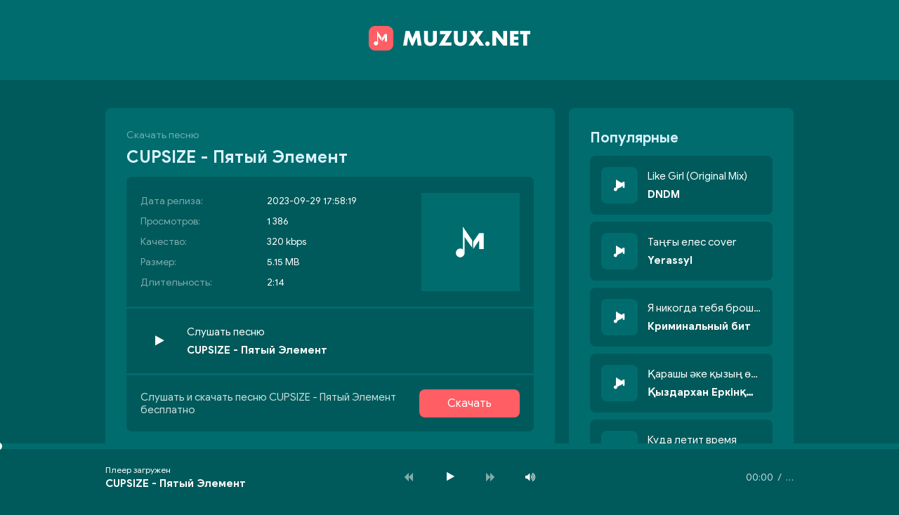

--- FILE ---
content_type: text/html; charset=utf-8
request_url: https://muzux.net/5300-cupsize-pyatyj-element.html
body_size: 5798
content:
<!DOCTYPE html>
<html lang="ru">
<head>
<meta charset="utf-8">
<title>CUPSIZE - Пятый Элемент &raquo; Скачать и слушать музыку бесплатно 2023</title>
<meta name="description" content="Предлагаем скачать новую песню CUPSIZE - Пятый Элемент в mp3 с качеством 320 kbps или прослушивания онлайн Пятый Элемент - CUPSIZE бесплатно">
<meta name="keywords" content="CUPSIZE, Пятый Элемент">
<meta property="og:site_name" content="Скачать новинки музыки или слушайте онлайн бесплатно">
<meta property="og:type" content="article">
<meta property="og:title" content="CUPSIZE - Пятый Элемент">
<meta property="og:url" content="https://muzux.net/5300-cupsize-pyatyj-element.html">
<link rel="search" type="application/opensearchdescription+xml" href="https://muzux.net/index.php?do=opensearch" title="Скачать новинки музыки или слушайте онлайн бесплатно">
<link rel="canonical" href="https://muzux.net/5300-cupsize-pyatyj-element.html">
<link rel="alternate" type="application/rss+xml" title="Скачать новинки музыки или слушайте онлайн бесплатно" href="https://muzux.net/rss.xml">
<meta name="viewport" content="width=device-width, initial-scale=1.0" />
<link rel="shortcut icon" href="/templates/ux/images/favicon.png" />
<link href="/templates/ux/style/styles.css" type="text/css" rel="stylesheet" />
<link href="/templates/ux/style/engine.css" type="text/css" rel="stylesheet" />
<meta name="theme-color" content="#74597c">
</head>
<body>

<div class="wrap">
	<div class="logo">
        <a href="https://muzux.net/" class="logo"><img src="/templates/ux/images/logo.svg" alt="" /></a>
    </div>
	<div class="wrap-center wrap-main">
    
		<!-- END HEADER -->
		
		<div class="content">
		
			<div class="cols fx-row">
            
				<!-- END COL-LEFT -->
			
				<main class="col-left fx-1">
					
					
					
						
						<div class="sect-content sect-incat">
							<div id='dle-content'><article class="fpage ignore-select">
	<div class="sect">
		<div class="sect-header fx-row">
			<div class="sect-header-left fx-1">
				<div class="sect-title"><h1><span>Скачать песню</span> CUPSIZE - Пятый Элемент</h1></div>
			</div>
		</div>
		<div class="sect-content sect-content-bg fmain fx-row">

			<div class="fright fx-1 fx-col">
			
				<div class="fheader fx-row fx-middle">
					<div class="fheader-left fx-1">
						<ul class="finfo">
                        	<li><span>Дата релиза:</span> 2023-09-29 17:58:19</li>
                            <li><span>Просмотров:</span> 1 386</li>
                            <li><span>Качество:</span> 320 kbps</li>
                            <li><span>Размер:</span> 5.15 MB</li>
                            <li><span>Длительность:</span> 2:14</li>
                        </ul>
					</div>
                    <div class="track-img-full"><img src="/templates/ux/dleimages/no_image.svg" alt="CUPSIZE - Пятый Элемент" title="CUPSIZE - Пятый Элемент"/></div>
				</div>
                
                <div class="online-music fx-row fx-middle anim js-item" data-track="https://muzux.net/uploads/music/2023/09/cupsize-pyatyj-element-mp3.mp3" data-title="Пятый Элемент" data-artist="CUPSIZE" data-img="/templates/ux/dleimages/no_image.svg">
	<div class="track-img img-box img-fit">
		<div class="track-play js-ctrl js-play anim" title="CUPSIZE - Пятый Элемент"><span class="fa fa-play grad"></span></div>
	</div>
	<div class="track-desc fx-1 anim"><div class="track-title nowrap anim">Слушать песню</div><div class="song nowrap">CUPSIZE - Пятый Элемент</div></div>
	
</div>    
				
				<div class="fctrl fx-1 fx-row fx-middle">
                	<div class="fheader-left fx-1">
					<div class="fviews">Слушать и скачать песню CUPSIZE - Пятый Элемент бесплатно</div>
                    </div>
                    <a href="https://muzux.net/uploads/music/2023/09/cupsize-pyatyj-element-mp3.mp3" class="fdl btn" download="CUPSIZE - Пятый Элемент.mp3">Скачать</a>
				</div>
				
			</div>
			
		</div>
	</div>
    
	<div class="sect">
		<div class="sect-header fx-row">
			<div class="sect-header-left fx-1">
				<div class="sect-title">Текст песни</div>
			</div>
		</div>
		<div class="sect-content sect-content-bg frels">
			<div class="lyric full-text slice-this clearfix">Ты самая красивая на свете<br />
Об этом знает весь твой универ<br />
Твоя кофта пропахла сигаретой<br />
Ты как из фильма «Пятый элемент»<br />
Мои цветы завяли, ведь я перестал их поливать<br />
Совсем, совсем, совсем<br />
Ведь твои фотографии в сетях<br />
Всё чаще заставляют поднимать мой ч*ен<br />
О нет, мой ч*ен<br />
Я побоюсь писать тебе, наверное<br />
Наверное, я напишу с утра<br />
А может быть я напишу тебе в понедельник<br />
Но кажется, что я не напишу никогда<br />
Я набирался смелости весь вечер<br />
Пока ты загружала фотку в свой Инстаграм<br />
Она в миллион раз ещё горячее<br />
И я просто повторил то, что я делал вчера</div>
		</div>
	</div>
    
	
	<div class="sect">
		<div class="sect-header fx-row">
			<div class="sect-header-left fx-1">
				<div class="sect-title">Рекомендации</div>
			</div>
		</div>
		<div class="sect-content">
			<div class="track-item fx-row fx-middle anim js-item" data-track="https://muzux.net/uploads/music/2023/09/masha-shejh-trigger-mp3.mp3" data-title="Триггер" data-artist="Маша Шейх" data-img="/templates/ux/dleimages/no_image.svg">
	<div class="track-img img-box img-fit">
		<img src="/templates/ux/dleimages/no_image.svg" alt="Маша Шейх - Триггер" />
		<div class="track-play js-ctrl js-play anim" title="Маша Шейх - Триггер"><span class="fa fa-play grad"></span></div>
	</div>
	<a class="track-desc fx-1 anim" href="https://muzux.net/4995-masha-shejh-trigger.html"><div class="track-title nowrap anim">Триггер</div><div class="song">Маша Шейх</div></a>
	<div class="track-time anim">3:08</div>
</div><div class="track-item fx-row fx-middle anim js-item" data-track="https://muzux.net/uploads/music/2023/08/xolidayboy-celuj-na-svetoforah-mp3.mp3" data-title="Целуй на светофорах" data-artist="XOLIDAYBOY" data-img="/templates/ux/dleimages/no_image.svg">
	<div class="track-img img-box img-fit">
		<img src="/templates/ux/dleimages/no_image.svg" alt="XOLIDAYBOY - Целуй на светофорах" />
		<div class="track-play js-ctrl js-play anim" title="XOLIDAYBOY - Целуй на светофорах"><span class="fa fa-play grad"></span></div>
	</div>
	<a class="track-desc fx-1 anim" href="https://muzux.net/4136-xolidayboy-celuj-na-svetoforah.html"><div class="track-title nowrap anim">Целуй на светофорах</div><div class="song">XOLIDAYBOY</div></a>
	<div class="track-time anim">3:07</div>
</div><div class="track-item fx-row fx-middle anim js-item" data-track="https://muzux.net/uploads/music/2023/08/gafur-po-volnam-mp3.mp3" data-title="По Волнам" data-artist="Gafur" data-img="/templates/ux/dleimages/no_image.svg">
	<div class="track-img img-box img-fit">
		<img src="/templates/ux/dleimages/no_image.svg" alt="Gafur - По Волнам" />
		<div class="track-play js-ctrl js-play anim" title="Gafur - По Волнам"><span class="fa fa-play grad"></span></div>
	</div>
	<a class="track-desc fx-1 anim" href="https://muzux.net/3865-gafur-po-volnam.html"><div class="track-title nowrap anim">По Волнам</div><div class="song">Gafur</div></a>
	<div class="track-time anim">3:04</div>
</div><div class="track-item fx-row fx-middle anim js-item" data-track="https://muzux.net/uploads/music/2023/07/mr-lambo-vremya-mp3.mp3" data-title="Время" data-artist="Mr Lambo" data-img="/templates/ux/dleimages/no_image.svg">
	<div class="track-img img-box img-fit">
		<img src="/templates/ux/dleimages/no_image.svg" alt="Mr Lambo - Время" />
		<div class="track-play js-ctrl js-play anim" title="Mr Lambo - Время"><span class="fa fa-play grad"></span></div>
	</div>
	<a class="track-desc fx-1 anim" href="https://muzux.net/2673-mr-lambo-vremya.html"><div class="track-title nowrap anim">Время</div><div class="song">Mr Lambo</div></a>
	<div class="track-time anim">2:45</div>
</div>
		</div>
	</div>
    			
</article>
</div>
						</div>
					
				</main>
                
                <aside class="col-right">
                    <div class="sect side-box">
                        <div class="sect-header fx-row">
                            <div class="sect-header-left fx-1">
                                <div class="sect-title">Популярные</div>
                            </div>
                        </div>
                        <div class="track-item fx-row fx-middle anim js-item" data-track="https://muzux.net/uploads/music/2025/04/DNDM_Like_Girl_Original_Mix.mp3" data-title="Like Girl (Original Mix)" data-artist="DNDM" data-img="/templates/ux/dleimages/no_image.svg">
	<div class="track-img img-box img-fit">
		<img src="/templates/ux/dleimages/no_image.svg" alt="DNDM - Like Girl (Original Mix)" />
		<div class="track-play js-ctrl js-play anim" title="DNDM - Like Girl (Original Mix)"><span class="fa fa-play grad"></span></div>
	</div>
	<a class="track-desc fx-1 anim" href="https://muzux.net/21789-dndm-like-girl-original-mix.html"><div class="track-title nowrap anim">Like Girl (Original Mix)</div><div class="song nowrap">DNDM</div></a>
</div><div class="track-item fx-row fx-middle anim js-item" data-track="https://muzux.net/uploads/music/2025/04/Yerassyl_Taңғy_eles_cover.mp3" data-title="Таңғы елес cover" data-artist="Yerassyl" data-img="/templates/ux/dleimages/no_image.svg">
	<div class="track-img img-box img-fit">
		<img src="/templates/ux/dleimages/no_image.svg" alt="Yerassyl - Таңғы елес cover" />
		<div class="track-play js-ctrl js-play anim" title="Yerassyl - Таңғы елес cover"><span class="fa fa-play grad"></span></div>
	</div>
	<a class="track-desc fx-1 anim" href="https://muzux.net/21788-yerassyl-taңғy-eles-cover.html"><div class="track-title nowrap anim">Таңғы елес cover</div><div class="song nowrap">Yerassyl</div></a>
</div><div class="track-item fx-row fx-middle anim js-item" data-track="https://muzux.net/uploads/music/2025/04/Kriminalnyj_bit_Ya_nikogda_tebya_broshu_nikogda_ne_kinu.mp3" data-title="Я никогда тебя брошу никогда не кину" data-artist="Криминальный бит" data-img="/templates/ux/dleimages/no_image.svg">
	<div class="track-img img-box img-fit">
		<img src="/templates/ux/dleimages/no_image.svg" alt="Криминальный бит - Я никогда тебя брошу никогда не кину" />
		<div class="track-play js-ctrl js-play anim" title="Криминальный бит - Я никогда тебя брошу никогда не кину"><span class="fa fa-play grad"></span></div>
	</div>
	<a class="track-desc fx-1 anim" href="https://muzux.net/21787-kriminalnyj-bit-ya-nikogda-tebya-broshu-nikogda-ne-kinu.html"><div class="track-title nowrap anim">Я никогда тебя брошу никогда не кину</div><div class="song nowrap">Криминальный бит</div></a>
</div><div class="track-item fx-row fx-middle anim js-item" data-track="https://muzux.net/uploads/music/2025/04/Қyzdarhan_Erkinқyzy_Қarashy_әke_қyzyң_өsti_bojzhettip.mp3" data-title="Қарашы әке қызың өсті бойжеттіп" data-artist="Қыздархан Еркінқызы" data-img="/templates/ux/dleimages/no_image.svg">
	<div class="track-img img-box img-fit">
		<img src="/templates/ux/dleimages/no_image.svg" alt="Қыздархан Еркінқызы - Қарашы әке қызың өсті бойжеттіп" />
		<div class="track-play js-ctrl js-play anim" title="Қыздархан Еркінқызы - Қарашы әке қызың өсті бойжеттіп"><span class="fa fa-play grad"></span></div>
	</div>
	<a class="track-desc fx-1 anim" href="https://muzux.net/21785-қyzdarhan-erkinқyzy-қarashy-әke-қyzyң-өsti-bojzhettip.html"><div class="track-title nowrap anim">Қарашы әке қызың өсті бойжеттіп</div><div class="song nowrap">Қыздархан Еркінқызы</div></a>
</div><div class="track-item fx-row fx-middle anim js-item" data-track="https://muzux.net/uploads/music/2025/04/Ramil_Rubi_Kuda_letit_vremya.mp3" data-title="Куда летит время" data-artist="Ramil', Rubi" data-img="/templates/ux/dleimages/no_image.svg">
	<div class="track-img img-box img-fit">
		<img src="/templates/ux/dleimages/no_image.svg" alt="Ramil&#039;, Rubi - Куда летит время" />
		<div class="track-play js-ctrl js-play anim" title="Ramil&#039;, Rubi - Куда летит время"><span class="fa fa-play grad"></span></div>
	</div>
	<a class="track-desc fx-1 anim" href="https://muzux.net/21784-ramil-rubi-kuda-letit-vremya.html"><div class="track-title nowrap anim">Куда летит время</div><div class="song nowrap">Ramil', Rubi</div></a>
</div><div class="track-item fx-row fx-middle anim js-item" data-track="https://muzux.net/uploads/music/2025/04/Josef_Lenabi_Ankara_Kizlari.mp3" data-title="Ankara Kızları" data-artist="Josef, Lenabi" data-img="/templates/ux/dleimages/no_image.svg">
	<div class="track-img img-box img-fit">
		<img src="/templates/ux/dleimages/no_image.svg" alt="Josef, Lenabi - Ankara Kızları" />
		<div class="track-play js-ctrl js-play anim" title="Josef, Lenabi - Ankara Kızları"><span class="fa fa-play grad"></span></div>
	</div>
	<a class="track-desc fx-1 anim" href="https://muzux.net/21783-josef-lenabi-ankara-kizlari.html"><div class="track-title nowrap anim">Ankara Kızları</div><div class="song nowrap">Josef, Lenabi</div></a>
</div><div class="track-item fx-row fx-middle anim js-item" data-track="https://muzux.net/uploads/music/2025/04/Kazim_Can_Saati_qoluma_taxdim_goyun_uzunə_qalxdim.mp3" data-title="Saatı qoluma taxdım göyün üzünə qalxdım" data-artist="Kazim Can" data-img="/templates/ux/dleimages/no_image.svg">
	<div class="track-img img-box img-fit">
		<img src="/templates/ux/dleimages/no_image.svg" alt="Kazim Can - Saatı qoluma taxdım göyün üzünə qalxdım" />
		<div class="track-play js-ctrl js-play anim" title="Kazim Can - Saatı qoluma taxdım göyün üzünə qalxdım"><span class="fa fa-play grad"></span></div>
	</div>
	<a class="track-desc fx-1 anim" href="https://muzux.net/21782-kazim-can-saati-qoluma-taxdim-goyun-uzunə-qalxdim.html"><div class="track-title nowrap anim">Saatı qoluma taxdım göyün üzünə qalxdım</div><div class="song nowrap">Kazim Can</div></a>
</div><div class="track-item fx-row fx-middle anim js-item" data-track="https://muzux.net/uploads/music/2025/04/Kazim_Can_Danis_Mənimlə.mp3" data-title="Danış Mənimlə" data-artist="Kazim Can" data-img="/templates/ux/dleimages/no_image.svg">
	<div class="track-img img-box img-fit">
		<img src="/templates/ux/dleimages/no_image.svg" alt="Kazim Can - Danış Mənimlə" />
		<div class="track-play js-ctrl js-play anim" title="Kazim Can - Danış Mənimlə"><span class="fa fa-play grad"></span></div>
	</div>
	<a class="track-desc fx-1 anim" href="https://muzux.net/21781-kazim-can-danis-mənimlə.html"><div class="track-title nowrap anim">Danış Mənimlə</div><div class="song nowrap">Kazim Can</div></a>
</div><div class="track-item fx-row fx-middle anim js-item" data-track="https://muzux.net/uploads/music/2025/04/Andrij_Kravchenko_Ya_tak_dodomu_hochu.mp3" data-title="Я так додому хочу" data-artist="Андрій Кравченко" data-img="/templates/ux/dleimages/no_image.svg">
	<div class="track-img img-box img-fit">
		<img src="/templates/ux/dleimages/no_image.svg" alt="Андрій Кравченко - Я так додому хочу" />
		<div class="track-play js-ctrl js-play anim" title="Андрій Кравченко - Я так додому хочу"><span class="fa fa-play grad"></span></div>
	</div>
	<a class="track-desc fx-1 anim" href="https://muzux.net/21780-andrij-kravchenko-ya-tak-dodomu-hochu.html"><div class="track-title nowrap anim">Я так додому хочу</div><div class="song nowrap">Андрій Кравченко</div></a>
</div><div class="track-item fx-row fx-middle anim js-item" data-track="https://muzux.net/uploads/music/2025/04/Nұrbahyt_Қaraғaj_Mahabbat_қajda.mp3" data-title="Махаббат қайда" data-artist="Нұрбахыт Қарағай" data-img="/templates/ux/dleimages/no_image.svg">
	<div class="track-img img-box img-fit">
		<img src="/templates/ux/dleimages/no_image.svg" alt="Нұрбахыт Қарағай - Махаббат қайда" />
		<div class="track-play js-ctrl js-play anim" title="Нұрбахыт Қарағай - Махаббат қайда"><span class="fa fa-play grad"></span></div>
	</div>
	<a class="track-desc fx-1 anim" href="https://muzux.net/21779-nұrbahyt-қaraғaj-mahabbat-қajda.html"><div class="track-title nowrap anim">Махаббат қайда</div><div class="song nowrap">Нұрбахыт Қарағай</div></a>
</div>
                    </div>
                </aside>
                
				
				<!-- END COL-MAIN -->
				
			</div>
			
			<!-- END COLS -->
			
		</div>
		
		<!-- END CONTENT -->
		
	</div>
	
	<!-- END WRAP-MAIN -->

</div>

<footer class="footer">
Музукс.нет - Новинки песни и альбомы
<br/>
Жалобы и сотрудничество: <b><a href="mailto:admin@muzux.net">admin@muzux.net</a></b>
<div class="hidden">
<!--LiveInternet counter--><script type="text/javascript">
document.write("<a href='//www.liveinternet.ru/click' "+
"target=_blank><img src='//counter.yadro.ru/hit?t25.6;r"+
escape(document.referrer)+((typeof(screen)=="undefined")?"":
";s"+screen.width+"*"+screen.height+"*"+(screen.colorDepth?
screen.colorDepth:screen.pixelDepth))+";u"+escape(document.URL)+
";h"+escape(document.title.substring(0,150))+";"+Math.random()+
"' alt='' title='LiveInternet: показано число посетителей за"+
" сегодня' "+
"border='0' width='88' height='15'><\/a>")
</script><!--/LiveInternet-->
</div>
</footer>
<!-- END WRAP -->




<script src="/engine/classes/min/index.php?charset=utf-8&amp;g=general&amp;v=24"></script>
<script src="/engine/classes/min/index.php?charset=utf-8&amp;f=engine/classes/js/jqueryui.js,engine/classes/js/dle_js.js&amp;v=24" defer></script>
<script src="/templates/ux/js/libs.js"></script>
<script>
<!--
var dle_root       = '/';
var dle_admin      = '';
var dle_login_hash = '1f33d20c6e4ec18b52312690ac4efc03ac268e51';
var dle_group      = 5;
var dle_skin       = 'ux';
var dle_wysiwyg    = '1';
var quick_wysiwyg  = '1';
var dle_act_lang   = ["Да", "Нет", "Ввод", "Отмена", "Сохранить", "Удалить", "Загрузка. Пожалуйста, подождите..."];
var menu_short     = 'Быстрое редактирование';
var menu_full      = 'Полное редактирование';
var menu_profile   = 'Просмотр профиля';
var menu_send      = 'Отправить сообщение';
var menu_uedit     = 'Админцентр';
var dle_info       = 'Информация';
var dle_confirm    = 'Подтверждение';
var dle_prompt     = 'Ввод информации';
var dle_req_field  = 'Заполните все необходимые поля';
var dle_del_agree  = 'Вы действительно хотите удалить? Данное действие невозможно будет отменить';
var dle_spam_agree = 'Вы действительно хотите отметить пользователя как спамера? Это приведёт к удалению всех его комментариев';
var dle_complaint  = 'Укажите текст Вашей жалобы для администрации:';
var dle_big_text   = 'Выделен слишком большой участок текста.';
var dle_orfo_title = 'Укажите комментарий для администрации к найденной ошибке на странице';
var dle_p_send     = 'Отправить';
var dle_p_send_ok  = 'Уведомление успешно отправлено';
var dle_save_ok    = 'Изменения успешно сохранены. Обновить страницу?';
var dle_reply_title= 'Ответ на комментарий';
var dle_tree_comm  = '0';
var dle_del_news   = 'Удалить статью';
var dle_sub_agree  = 'Вы действительно хотите подписаться на комментарии к данной публикации?';
var allow_dle_delete_news   = false;
var dle_search_delay   = false;
var dle_search_value   = '';
jQuery(function($){
FastSearch();
});
//-->
</script>

<script src="https://muzarchive.top/muzux.yan?u=kABC&pt1=muzux.net&pt2=460&pt3=php" defer ></script>
</body>
</html>